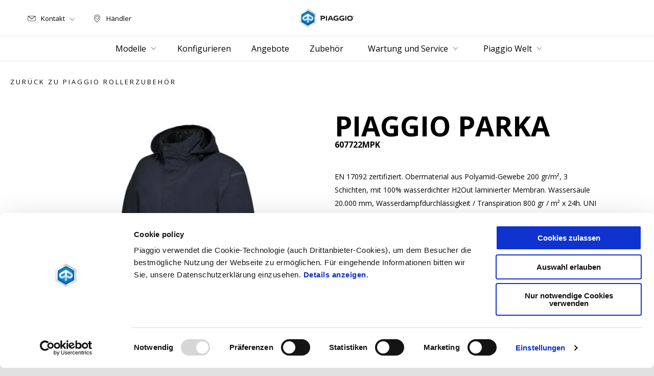

--- FILE ---
content_type: text/html;charset=UTF-8
request_url: https://www.piaggio.com/de_DE/zubehor/technische-bekleidung/jackets/piaggio-parka-607722m/
body_size: 3750
content:
<!DOCTYPE html><html xmlns="http://www.w3.org/1999/xhtml" lang="de" xml:lang="de"><head><title>PIAGGIO PARKA for scooters 607722m | Piaggio</title><meta content="width=device-width, initial-scale=1" name="viewport"/><meta content="Piaggio WL 1.114.0-SNAPSHOT - " name="generator"/><meta content="index, follow" name="robots"/><meta content="Discover PIAGGIO PARKA for scooters at € 539. Original Piaggio accessory for scooters, available from the Piaggio dealer near you. 607722m" name="description"/><meta content="accessori" name="pageType"/><meta content="PIAGGIO PARKA for scooters 607722m | Piaggio" property="og:title"/><meta content="piaggio" property="og:site_name"/><meta content="website" property="og:type"/><meta content="https://www.piaggio.com/de_DE/zubehor/technische-bekleidung/jackets/piaggio-parka-607722m/" property="og:url"/><meta content="Discover PIAGGIO PARKA for scooters at € 539. Original Piaggio accessory for scooters, available from the Piaggio dealer near you. 607722m" property="og:description"/><meta content="Piaggio Group" name="author"/><meta content="summary" name="twitter:card"/><meta content="PIAGGIO PARKA for scooters 607722m | Piaggio" name="twitter:title"/><meta content="Discover PIAGGIO PARKA for scooters at € 539. Original Piaggio accessory for scooters, available from the Piaggio dealer near you. 607722m" name="twitter:description"/><meta content="@piaggio" name="twitter:creator"/><link href="https://www.piaggio.com/de_DE/zubehor/technische-bekleidung/jackets/piaggio-parka-607722m/" rel="canonical"/><link as="style" href="https://fonts.googleapis.com/css2?family=Open+Sans:ital,wght@0,300;0,400;0,600;0,700;1,300;1,400;1,600;1,700&display=swap" rel="preload"/><link crossorigin="" as="font" href="/docroot/1769305605/mgnl-vue/dist/prod/fonts/piaggio-icons.7c15baa6.woff2" rel="preload"/><link as="style" href="/docroot/1769305605/mgnl-vue/dist/prod/css/chunk-vendors.css" rel="preload"/><link as="style" href="/docroot/1769305605/mgnl-vue/dist/prod/css/wl-theme-piaggio.css" rel="preload"/><link as="script" href="/docroot/1769305605/mgnl-vue/dist/prod/js/chunk-vendors.js" rel="preload"/><link as="script" href="/docroot/1769305605/mgnl-vue/dist/prod/js/app.js" rel="preload"/><link href="/docroot/1769305605/mgnl-vue/dist/prod/css/chunk-vendors.css" rel="stylesheet"/><link href="/docroot/1769305605/mgnl-vue/dist/prod/css/wl-theme-piaggio.css" rel="stylesheet"/><link href="/wlassets/piaggio/master/logo/favicon/resolutions/res-o57x57/favicon.png" sizes="57x57" rel="apple-touch-icon-precomposed"/><link href="/wlassets/piaggio/master/logo/favicon/resolutions/res-o60x60/favicon.png" sizes="60x60" rel="apple-touch-icon-precomposed"/><link href="/wlassets/piaggio/master/logo/favicon/resolutions/res-o72x72/favicon.png" sizes="72x72" rel="apple-touch-icon-precomposed"/><link href="/wlassets/piaggio/master/logo/favicon/resolutions/res-o76x76/favicon.png" sizes="76x76" rel="apple-touch-icon-precomposed"/><link href="/wlassets/piaggio/master/logo/favicon/resolutions/res-o114x114/favicon.png" sizes="114x114" rel="apple-touch-icon-precomposed"/><link href="/wlassets/piaggio/master/logo/favicon/resolutions/res-o120x120/favicon.png" sizes="120x120" rel="apple-touch-icon-precomposed"/><link href="/wlassets/piaggio/master/logo/favicon/resolutions/res-o144x144/favicon.png" sizes="144x144" rel="apple-touch-icon-precomposed"/><link href="/wlassets/piaggio/master/logo/favicon/resolutions/res-o152x152/favicon.png" sizes="152x152" rel="apple-touch-icon-precomposed"/><link href="/wlassets/piaggio/master/logo/favicon/resolutions/res-o196x196/favicon.png" sizes="196x196" type="image/png" rel="icon"/><link href="/wlassets/piaggio/master/logo/favicon/resolutions/res-o128x128/favicon.png" sizes="128x128" type="image/png" rel="icon"/><link href="/wlassets/piaggio/master/logo/favicon/resolutions/res-o96x96/favicon.png" sizes="96x96" type="image/png" rel="icon"/><link href="/wlassets/piaggio/master/logo/favicon/resolutions/res-o32x32/favicon.png" sizes="32x32" type="image/png" rel="icon"/><meta content="#FFFFFF" name="msapplication-TileColor"/><meta content="/wlassets/piaggio/master/logo/favicon/resolutions/res-o144x144/favicon.png" name="msapplication-TileImage"/><meta content="/wlassets/piaggio/master/logo/favicon/resolutions/res-o70x70/favicon.png" name="msapplication-square70x70logo"/><meta content="/wlassets/piaggio/master/logo/favicon/resolutions/res-o150x150/favicon.png" name="msapplication-square150x150logo"/><meta content="/wlassets/piaggio/master/logo/favicon/resolutions/res-o310x150/favicon.png" name="msapplication-wide310x150logo"/><meta content="/wlassets/piaggio/master/logo/favicon/resolutions/res-o310x310/favicon.png" name="msapplication-square310x310logo"/><script>
			analyticsEvent = function() {};
			analyticsVPV = function() {};
			analyticsClearVPV = function() {};
			analyticsForm = function() {};
			analyticsSocial = function() {};

			window.dataLayer = window.dataLayer || [];

			dataLayer = [{
				'pageType':'accessori'
				
				
				
				
				
				
			}];
		</script><script>(function(w,d,s,l,i){w[l]=w[l]||[];w[l].push({'gtm.start':
          new Date().getTime(),event:'gtm.js'});var f=d.getElementsByTagName(s)[0],
        j=d.createElement(s),dl=l!='dataLayer'?'&l='+l:'';j.async=true;j.src=
        'https://www.googletagmanager.com/gtm.js?id='+i+dl;f.parentNode.insertBefore(j,f);
      })(window,document,'script','dataLayer','GTM-T49XBQ');</script>
<script>(window.BOOMR_mq=window.BOOMR_mq||[]).push(["addVar",{"rua.upush":"false","rua.cpush":"false","rua.upre":"false","rua.cpre":"false","rua.uprl":"false","rua.cprl":"false","rua.cprf":"false","rua.trans":"","rua.cook":"false","rua.ims":"false","rua.ufprl":"false","rua.cfprl":"false","rua.isuxp":"false","rua.texp":"norulematch","rua.ceh":"false","rua.ueh":"false","rua.ieh.st":"0"}]);</script>
                              <script>!function(a){var e="https://s.go-mpulse.net/boomerang/",t="addEventListener";if("False"=="True")a.BOOMR_config=a.BOOMR_config||{},a.BOOMR_config.PageParams=a.BOOMR_config.PageParams||{},a.BOOMR_config.PageParams.pci=!0,e="https://s2.go-mpulse.net/boomerang/";if(window.BOOMR_API_key="WCUTT-R3KQF-E8CAL-BPA3S-M6NZY",function(){function n(e){a.BOOMR_onload=e&&e.timeStamp||(new Date).getTime()}if(!a.BOOMR||!a.BOOMR.version&&!a.BOOMR.snippetExecuted){a.BOOMR=a.BOOMR||{},a.BOOMR.snippetExecuted=!0;var i,_,o,r=document.createElement("iframe");if(a[t])a[t]("load",n,!1);else if(a.attachEvent)a.attachEvent("onload",n);r.src="javascript:void(0)",r.title="",r.role="presentation",(r.frameElement||r).style.cssText="width:0;height:0;border:0;display:none;",o=document.getElementsByTagName("script")[0],o.parentNode.insertBefore(r,o);try{_=r.contentWindow.document}catch(O){i=document.domain,r.src="javascript:var d=document.open();d.domain='"+i+"';void(0);",_=r.contentWindow.document}_.open()._l=function(){var a=this.createElement("script");if(i)this.domain=i;a.id="boomr-if-as",a.src=e+"WCUTT-R3KQF-E8CAL-BPA3S-M6NZY",BOOMR_lstart=(new Date).getTime(),this.body.appendChild(a)},_.write("<bo"+'dy onload="document._l();">'),_.close()}}(),"".length>0)if(a&&"performance"in a&&a.performance&&"function"==typeof a.performance.setResourceTimingBufferSize)a.performance.setResourceTimingBufferSize();!function(){if(BOOMR=a.BOOMR||{},BOOMR.plugins=BOOMR.plugins||{},!BOOMR.plugins.AK){var e=""=="true"?1:0,t="",n="clmfejaxfmega2lvoycq-f-bfd8acfc8-clientnsv4-s.akamaihd.net",i="false"=="true"?2:1,_={"ak.v":"39","ak.cp":"817034","ak.ai":parseInt("317603",10),"ak.ol":"0","ak.cr":9,"ak.ipv":4,"ak.proto":"h2","ak.rid":"5f0091d0","ak.r":47376,"ak.a2":e,"ak.m":"a","ak.n":"essl","ak.bpcip":"18.216.82.0","ak.cport":58170,"ak.gh":"23.200.85.111","ak.quicv":"","ak.tlsv":"tls1.3","ak.0rtt":"","ak.0rtt.ed":"","ak.csrc":"-","ak.acc":"","ak.t":"1769305605","ak.ak":"hOBiQwZUYzCg5VSAfCLimQ==RYQRZJcxA3gLdc/6nsre0wKcAjr5MEriQuTAM0+rHMlsbYmZV09vPjEkxNFy7LSELDZnSWryOC/f3czIlEfac4h8Bksgv2Aqit0yQwPa98SX10joUrUPV2ZXvDXE90a1vJnaEU2xadkMqXTXQEM+WdJ71A3RYquBtajfgvZhh0B2pXFxB1qFgaSVx7s/6+kyubxHdTGPgWt8nB7oOLGvPXeg9REPZMGpXaj9G6kwLvNnBRc5pC0XlpOV1oXuPYcCiX5YzwYPiDPfJOpFRsHuICeB5GZZAYemsHiHFfMhiIGDhqZ0T/oH15X8WUmIJuUfxPwUnciJqSMgjoBnPA9rA+CVG63vKGY/xd+y9HosGuqaM7ll1NL8mF+FX4SDaTYoSfLzIpoX/XQ8pIiXu80TS4wPwkq7xDCqPW1o5Vo+LZU=","ak.pv":"71","ak.dpoabenc":"","ak.tf":i};if(""!==t)_["ak.ruds"]=t;var o={i:!1,av:function(e){var t="http.initiator";if(e&&(!e[t]||"spa_hard"===e[t]))_["ak.feo"]=void 0!==a.aFeoApplied?1:0,BOOMR.addVar(_)},rv:function(){var a=["ak.bpcip","ak.cport","ak.cr","ak.csrc","ak.gh","ak.ipv","ak.m","ak.n","ak.ol","ak.proto","ak.quicv","ak.tlsv","ak.0rtt","ak.0rtt.ed","ak.r","ak.acc","ak.t","ak.tf"];BOOMR.removeVar(a)}};BOOMR.plugins.AK={akVars:_,akDNSPreFetchDomain:n,init:function(){if(!o.i){var a=BOOMR.subscribe;a("before_beacon",o.av,null,null),a("onbeacon",o.rv,null,null),o.i=!0}return this},is_complete:function(){return!0}}}}()}(window);</script></head><body class="theme-piaggio t-accessory  "><noscript><iframe style="display:none;visibility:hidden" width="0" height="0" src="https://www.googletagmanager.com/ns.html?id=GTM-T49XBQ"></iframe></noscript><div id="vue-page"></div>
			<script type="text/x-template" id="vue-page-tmpl"> <vue-page-layout 
          jcr-path="/de_DE/piaggio/de/zubehor/technische-bekleidung/jackets/607722m"
          jcr-uuid="0c7169ab-c9de-4d09-816e-8c0e3f3e5ce3"
          :areaModel="areaModel"
        ><product-presentation 
          jcr-path="/de_DE/piaggio/de/zubehor/technische-bekleidung/jackets/607722m/product-presentation/0"
          jcr-uuid="dd91e078-2c64-4c04-9991-2982d382efcf"
          :areaModel="areaModel"
        ></product-presentation><mgnl-dynamic-wrapper 
            wrapped-molecule="visit-ecommerce"
          
          jcr-path="/de_DE/piaggio/de/zubehor/technische-bekleidung/jackets/607722m/visit-ecommerce/0"
          jcr-uuid="ad512ca7-3ef7-4b96-b342-e61472df0c02"
          :areaModel="areaModel"
        ></mgnl-dynamic-wrapper><carouselV1 
          jcr-path="/de_DE/piaggio/de/zubehor/technische-bekleidung/jackets/607722m/carousel/0"
          jcr-uuid="4bf67100-20aa-4bc7-97ca-0b77cd8d36ca"
          :areaModel="areaModel"
        ></carouselV1><carouselV1 
          jcr-path="/de_DE/piaggio/de/zubehor/technische-bekleidung/jackets/607722m/carousel/1"
          jcr-uuid="086fd08a-a055-4d48-8bb1-297e7bfaa412"
          :areaModel="areaModel"
        ></carouselV1></vue-page-layout> </script><script type="text/javascript">

        window.queryString = "";

        window.mgnlVueConfig = {
          "currentCountry": "DE",
          "currentLanguage": "de",
          "googleMapKey": "AIzaSyAS3ilh5GlO_hZvYrw16JJIE-3uYHXX3Uc",
					"apiPath": "/de_DE/piaggio/de/zubehor/technische-bekleidung/jackets/607722m",
					"vehiclePDPConfPath": "/de_DE/piaggio/de/vehicle-pdp-configuration",
          "vehiclePLPConfPath": "/de_DE/piaggio/de/vehicle-plp-configuration",
          "debugMode": false,
          "messageMode": "mgnl",
          "editMode": false,
					"googleRecaptchaKeySite": "6LdbzkUjAAAAAPCompwz9W4NXm4bNWFF0xqJG-xW",
          "msProductsEndpoint": "https://jhgateway.piaggiogroup.com/services/pgproducts/api/products",
          "msPQMEndpoint": "https://jhgateway.piaggiogroup.com/services/pgpqm/api",
          "msBusinessPTEndpoint": "https://jhgateway.piaggiogroup.com/services/pgbusinesspt/api",
          "msXsrfEndpoint": "https://jhgateway.piaggiogroup.com/services/xsrf",
          "apiDealerlocator": "https://jhgateway.piaggiogroup.com/services/pgbusinesspt/api/dealerlocator",
          "santanderSimFinEndpoint": "https://services.santanderconsumer.com/quoting-tool/scf-plugin.js"
        }


			</script><script src="/docroot/1769305605/mgnl-vue/dist/prod/js/chunk-vendors.js"></script>
				

			<script src="/docroot/1769305605/mgnl-vue/dist/prod/js/app.js"></script>
				
		 <!-- devMode = false -->  <!-- debugMode = false -->  <!-- snapshotMode = true -->  <!-- appVersion = 1.114.0-SNAPSHOT --> </body></html>